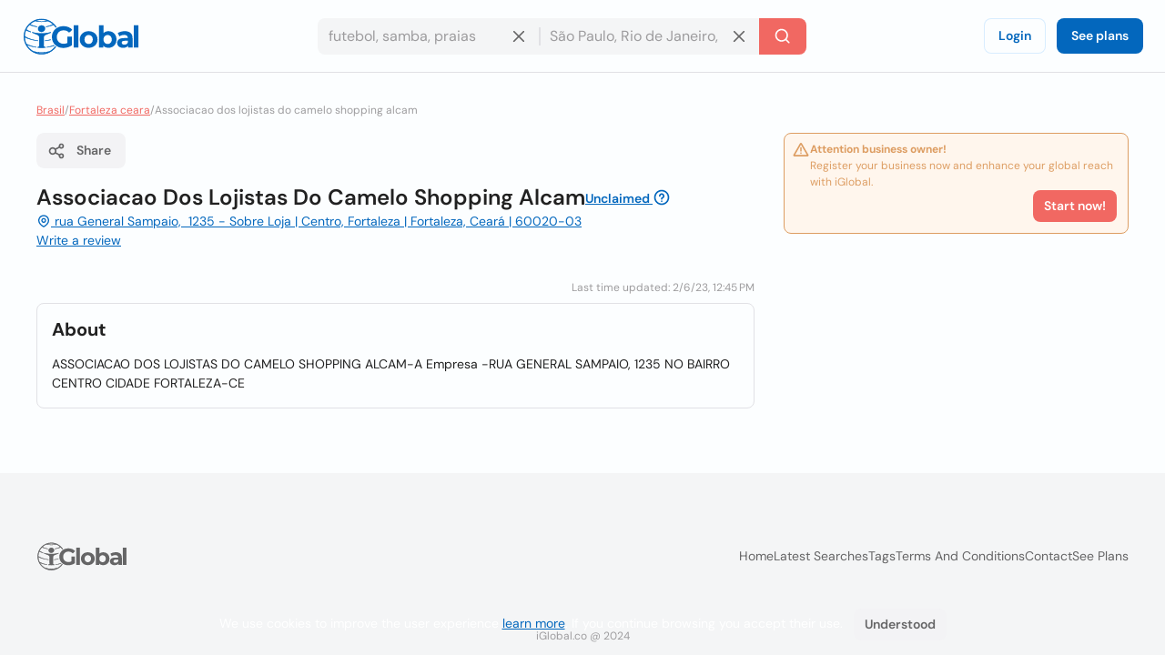

--- FILE ---
content_type: application/javascript; charset=utf-8
request_url: https://d1ph14ogl7so4a.cloudfront.net/static/dist/common-c5907494e7a6aded496c172877b1d1a9.js
body_size: 2346
content:
window.IG_TRACK=function(){let app=this;let event_params={};let event_name;app.init=function(){document.addEventListener("click",function(e){if(typeof e.target.className!=="string"||!e.target.className.includes("gatrack"))return;const params=e.target.dataset.gatrack.split(":");event_name=params[0];event_params={"ep.category":params[1]||"view","ep.action":params[2]||"click","ep.label":params[3]||undefined,"ep.value":params[4]||undefined,};app.track_event(event_name,event_params);});};app.is_analytics_loaded=()=>typeof window.track!=="undefined";app.track_event=(event_name,event_params)=>app.is_analytics_loaded()&&track({type:event_name,event:event_params});};var iGTrack=new IG_TRACK();iGTrack.init();const stripHTML=(str)=>str.replace(/(<([^>]+)>)/gi,"");const toggleNodeVisibility=(str,node,threshold)=>{str.length>=threshold?node.classList.remove("invisible"):node.classList.add("invisible");};const MAX_SEARCH_HISTORY=5;const FETCH_THRESHOLD=3;let RECENT_SEARCHES_LS=JSON.parse(localStorage.getItem("recent_searches"))||[];const ADDRESS_DATA_LS=JSON.parse(localStorage.getItem("address_data"))||{query:'',location:{}};const{query:lsQuery,location:lsLocation,country:lsCountry}=ADDRESS_DATA_LS;function initSearchComponent(container){const searchQuery=container.querySelector(".search-query");const searchGeolocation=container.querySelector(".search-current-location");const searchSubmitter=container.querySelector(".search-submitter");const searchLocation=container.querySelector(".search-location-input");const searchOptions=container.querySelector(".search-location-options");const searchRecentSearchesOptions=container.querySelector(".search-recent-results-options");const cleanHistory=container.querySelector(".clean-history");const searchFullInput=container.querySelector(".search-full-input");const searchQueryDeleter=container.querySelector(".search-query-deleter");const suggests=document.querySelectorAll(".search-suggest");const optionsTriggerers=container.querySelectorAll("[data-options]");const searchLocationDeleter=container.querySelector(".search-location-deleter");const IS_GLOBAL=container.classList.contains("is-global");let currentFocus=-1;let locationSelected=lsLocation;let locationText="";searchQuery.value=lsQuery;if(lsLocation&&(!lsCountry||(lsCountry?.permalink===lsLocation.country_permalink||(lsLocation.latitude&&!lsLocation.id)))){if(lsLocation.highlighted){locationText=stripHTML(lsLocation.highlighted);}else if(lsLocation.latitude&&lsLocation.longitude){locationText=`${window.Vars.current_location_placeholder}`;}}
searchLocation.value=locationText;if(lsQuery){toggleNodeVisibility(lsQuery,searchQueryDeleter,FETCH_THRESHOLD);}
if(locationText){toggleNodeVisibility(locationText,searchLocationDeleter,FETCH_THRESHOLD);}
if(searchFullInput){let text="";if(lsQuery)text+=lsQuery;if(locationText)
text?(text+=", "+locationText):(text+=locationText);if(text)searchFullInput.value=text;}
if(RECENT_SEARCHES_LS){RECENT_SEARCHES_LS.forEach((search)=>{const li=document.createElement("li");li.innerHTML=`${window.Vars.history_icon}${search}`;li.onclick=()=>{searchQuery.value=search;hideOptions();toggleNodeVisibility(search,searchQueryDeleter,FETCH_THRESHOLD);};li.classList.add("search-option");li.classList.add("has-icon");searchRecentSearchesOptions.prepend(li);});cleanHistory.classList.remove("hidden");cleanHistory.onclick=()=>cleanSearchesHistory();}
const toggleDisabled=(isDisabled)=>{[searchLocation,searchQuery,searchSubmitter].forEach(el=>el.disabled=isDisabled);searchSubmitter.classList.toggle('is-disabled',isDisabled);toggleNodeVisibility('',searchQueryDeleter,100);toggleNodeVisibility('',searchLocationDeleter,100);};const cleanSearchesHistory=()=>{localStorage.removeItem("recent_searches");RECENT_SEARCHES_LS=[];searchRecentSearchesOptions.innerHTML="";};const debounce=(func,timeout=300)=>{let timer;return(...args)=>{toggleNodeVisibility(args[0].target.value,searchLocationDeleter,FETCH_THRESHOLD);clearTimeout(timer);timer=setTimeout(()=>func.apply(this,args),timeout);};};const closeAllLists=()=>{searchOptions.querySelectorAll(".search-option").forEach(item=>item.remove());};const changeActive=(options,prevFocus)=>{if(prevFocus!==-1)options[prevFocus].classList.remove("active");if(currentFocus>=options.length)currentFocus=0;if(currentFocus<0)currentFocus=options.length-1;options[currentFocus].scrollIntoView({behavior:"auto",block:"nearest"});options[currentFocus].classList.add("active");};const fetchCities=async(query)=>{const res=await fetch(IS_GLOBAL?`${window.Vars.base_backend_url}/api/v1/cities?q=${query}`:`${window.Vars.base_backend_url}/api/v1/cities?country_iso=${ADDRESS_DATA_LS.country.country_iso}&q=${query}`);const data=await res.json();return data.data;};const onInputChange=debounce(async(e)=>{if(e.target.value.length<FETCH_THRESHOLD)return;const cities=await fetchCities(e.target.value);closeAllLists();cities.forEach(city=>{const li=document.createElement("li");li.innerHTML=IS_GLOBAL?`${city.highlighted},&nbsp;${city.country_name}`:city.highlighted;li.onclick=()=>{searchLocation.value=stripHTML(city.highlighted);locationSelected=city;closeAllLists();currentFocus=-1;sendInputSearch();};li.classList.add("search-option");searchOptions.append(li);});});const onKeyDown=(e)=>{const options=searchOptions.querySelectorAll("li");if(options.length<=1)return;const prevFocus=currentFocus;if(e.keyCode===40){currentFocus++;changeActive(options,prevFocus);}else if(e.keyCode===38){currentFocus--;changeActive(options,prevFocus);}else if(e.keyCode===8){closeAllLists();}else if(e.keyCode===13&&currentFocus>-1){options[currentFocus].click();currentFocus=-1;}};const isDataFilled=()=>{return searchQuery.value.length>=FETCH_THRESHOLD&&locationSelected?.latitude;};const redirect=async()=>{try{toggleDisabled(true);window.track({type:"NewSearch",event:{"ep.category":"Search","ep.action":"NewSearch","ep.label":"Keyword","ep.value":`${searchQuery.value}-${searchLocation.value}`,},});localStorage.setItem("address_data",JSON.stringify({...ADDRESS_DATA_LS,query:searchQuery.value,location:locationSelected,}));storeRecentSearches();if(locationSelected.id){window.location.href=`/${locationSelected.country_permalink}/find?terms=${searchQuery.value}&city_id=${locationSelected.id}`;}else if(locationSelected.latitude){const res=await fetch(`${window.Vars.base_backend_url}/api/v1/cities/geocoder?latitude=${locationSelected.latitude}&longitude=${locationSelected.longitude}`);const{data,error}=await res.json();if(error)return alert(`${window.Vars.geocoder_error_text}`);window.location.href=`/${data.country_permalink}/find?terms=${searchQuery.value}&latitude=${locationSelected.latitude}&longitude=${locationSelected.longitude}&city_id=${data.id}`;}}catch(error){toggleDisabled(false);}};const sendInputSearch=()=>isDataFilled()&&redirect();const setPosition=(position)=>{locationSelected={latitude:position.coords.latitude,longitude:position.coords.longitude,};searchLocation.value=window.Vars.current_location_placeholder;hideOptions();sendInputSearch();};const getLocation=()=>navigator.geolocation?navigator.geolocation.getCurrentPosition(setPosition):alert("Geolocation is not supported by this browser.");const hideOptions=()=>{searchRecentSearchesOptions.classList.remove("visible");searchOptions.classList.remove("visible");};const storeRecentSearches=()=>{let searchesToStore=[searchQuery.value];if(RECENT_SEARCHES_LS.includes(searchQuery.value)){searchesToStore=RECENT_SEARCHES_LS;}else{searchesToStore=[searchQuery.value,...RECENT_SEARCHES_LS];}
if(searchesToStore.length>MAX_SEARCH_HISTORY)searchesToStore.splice(MAX_SEARCH_HISTORY);localStorage.setItem("recent_searches",JSON.stringify(searchesToStore));};if(searchGeolocation)searchGeolocation.addEventListener("click",getLocation);searchSubmitter.addEventListener("click",sendInputSearch);searchLocation.addEventListener("input",onInputChange);searchLocation.addEventListener("keydown",onKeyDown);searchQuery.addEventListener("input",(e)=>toggleNodeVisibility(e.target.value,searchQueryDeleter,FETCH_THRESHOLD));searchQueryDeleter.addEventListener("click",()=>{toggleNodeVisibility("",searchQueryDeleter,FETCH_THRESHOLD);searchQuery.value="";});searchLocationDeleter.addEventListener("click",()=>{toggleNodeVisibility("",searchLocationDeleter,FETCH_THRESHOLD);searchLocation.value="";closeAllLists();});document.addEventListener("click",(e)=>{if(!container.contains(e.target))hideOptions();});optionsTriggerers.forEach((trigger)=>{const options=container.querySelector(`#${trigger.dataset.options}`);trigger.addEventListener("focus",()=>options.classList.add("visible"));});suggests.forEach((suggest)=>{suggest.addEventListener("click",(e)=>{searchQuery.value=e.target.textContent;sendInputSearch();});});}
document.querySelectorAll(".header-search-wrapper").forEach(initSearchComponent);const modals=document.querySelectorAll("[data-modal]");const body=document.querySelector("body");modals.forEach(function(trigger){trigger.addEventListener("click",function(event){event.preventDefault();const modal=document.getElementById(trigger.dataset.modal);modal.classList.add("open");body.style.overflow="hidden";const exits=modal.querySelectorAll(".modal-exit");exits.forEach(function(exit){exit.addEventListener("click",function(event){event.preventDefault();modal.classList.remove("open");body.style.overflow="auto";});});});});const offcanvasButton=document.querySelector(".header-button");const offcanvas=document.querySelector(".offcanvas");offcanvasButton?.addEventListener("click",function(){offcanvas.classList.toggle("is-open");});const exits=offcanvas?.querySelectorAll(".offcanvas-close");exits?.forEach(function(exit){exit.addEventListener("click",function(event){event.preventDefault();offcanvas.classList.remove("is-open");});});const understoodButton=document.getElementById("cookies-consent-accept");understoodButton?.addEventListener("click",function(){document.cookie=`cookies_consent=true;max-age=31536000;path=/;`; //year
document.querySelector(".cookies-consent").classList.add("hidden");});